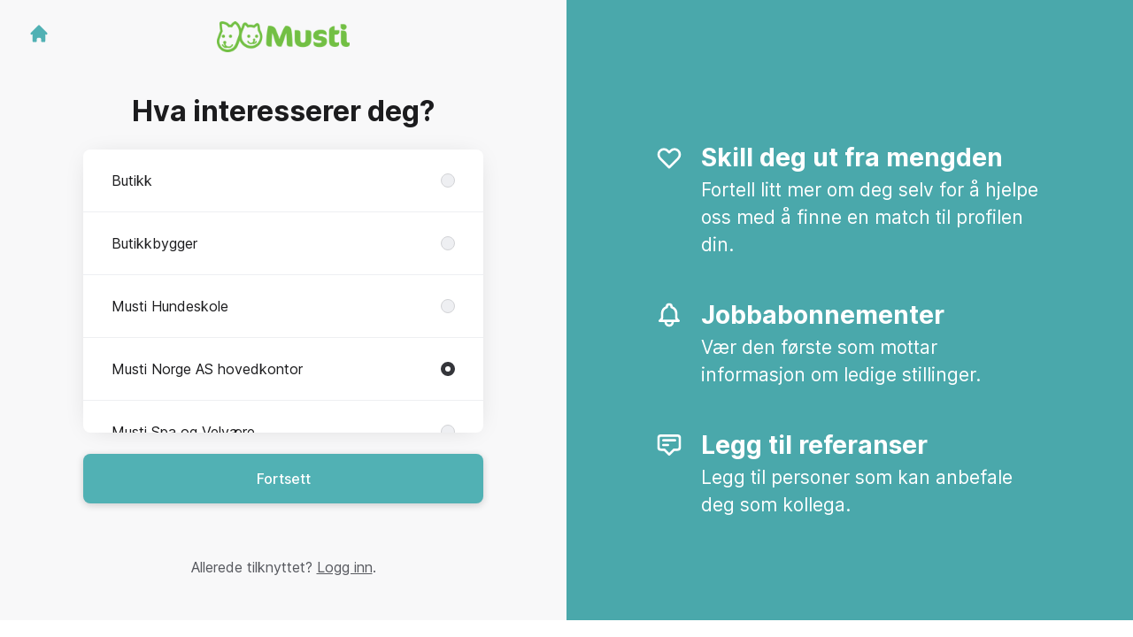

--- FILE ---
content_type: text/html; charset=utf-8
request_url: https://jobbe-hos-musti.musti.no/connect?department=musti-norge-as-hovedkontor
body_size: 15334
content:
<!DOCTYPE html>

<html lang="no" dir="ltr">
  <head>
    <script src="https://assets-aws.teamtailor-cdn.com/assets/packs/js/runtime-697cb795d951efd7f3e9.js" crossorigin="anonymous" data-turbo-track="reload" nonce="05cba3c783e798b10bf1827ba6f41085" defer="defer" integrity="sha384-G3pYm/02aNS9pU4bHnMjqvun+rt5oPdbS8dy/ubRybUhH6CIG8nr8fvDYmqmPu3/"></script>
<script src="https://assets-aws.teamtailor-cdn.com/assets/packs/js/5217-d722161248a86ef021eb.js" crossorigin="anonymous" data-turbo-track="reload" nonce="05cba3c783e798b10bf1827ba6f41085" defer="defer" integrity="sha384-3uhEwc9uRPhLRiFZuyE1+fXG2cPfzR9U79Emaqi+mAfXU4IoMzhLyJlcm/7r1wQE"></script>
<script src="https://assets-aws.teamtailor-cdn.com/assets/packs/js/cookies-a135f52d0a68c93f4012.js" crossorigin="anonymous" data-turbo-track="reload" nonce="05cba3c783e798b10bf1827ba6f41085" defer="defer" integrity="sha384-0sL6GTF8sTKsSFPNxAGm6429n1teKKhy573MDp74v/UIVHe/z//4JrnBZWLBIJZQ"></script>
<script src="https://assets-aws.teamtailor-cdn.com/assets/packs/js/601-7d3383e7a375dc1aaa1b.js" crossorigin="anonymous" data-turbo-track="reload" nonce="05cba3c783e798b10bf1827ba6f41085" defer="defer" integrity="sha384-l5I801Pjg1EBg2KQZqeHOLGUzdhI7+PBvRsMqdEOUrzi+WANH250/E7d/ntAKPkC"></script>
<script src="https://assets-aws.teamtailor-cdn.com/assets/packs/js/8559-d931dd583b4bb79d0e2a.js" crossorigin="anonymous" data-turbo-track="reload" nonce="05cba3c783e798b10bf1827ba6f41085" defer="defer" integrity="sha384-9pmZ0INZG4vdr7arMaCamElHv26NrYEKOvqhf9yjMS5zyzkA40w7ExDWqxGcv2vE"></script>
<script src="https://assets-aws.teamtailor-cdn.com/assets/packs/js/7107-2c8b0452b1096d40d889.js" crossorigin="anonymous" data-turbo-track="reload" nonce="05cba3c783e798b10bf1827ba6f41085" defer="defer" integrity="sha384-F6jpFzRjsKwuSo3AQM4sFVxNTUvURcCz99PinP+Ioe6ku9FF/btyL6hHI9n3qsl9"></script>
<script src="https://assets-aws.teamtailor-cdn.com/assets/packs/js/7328-d401e606fb75606f5ed6.js" crossorigin="anonymous" data-turbo-track="reload" nonce="05cba3c783e798b10bf1827ba6f41085" defer="defer" integrity="sha384-p0L2eTbL6W9KU9kp+a5ZiPFo/LooZDf3V5bViSUzLy1aNO65oNK3BhaQyGgC1Da/"></script>
<script src="https://assets-aws.teamtailor-cdn.com/assets/packs/js/1339-03b69228fe91790e06ba.js" crossorigin="anonymous" data-turbo-track="reload" nonce="05cba3c783e798b10bf1827ba6f41085" defer="defer" integrity="sha384-fg+JHRWRBAMi14ko17Q3ge3+cQCmnU5jaPphaxE2WklaN5totNBHQWrGNnyPyH+u"></script>
<script src="https://assets-aws.teamtailor-cdn.com/assets/packs/js/connect-e54911af1673c0788881.js" crossorigin="anonymous" data-turbo-track="reload" nonce="05cba3c783e798b10bf1827ba6f41085" defer="defer" integrity="sha384-VimihJF5f2DaqtlvNSqe6m6/mWLq9YfVwBITB6LKRzEQ4IwsKNvJUB2ASXKQfQtz"></script>
<script src="https://assets-aws.teamtailor-cdn.com/assets/packs/js/4254-c45eea0ea8a6e7fbe408.js" crossorigin="anonymous" data-turbo-track="reload" nonce="05cba3c783e798b10bf1827ba6f41085" defer="defer" integrity="sha384-apFmoAEVdGUqGEoR1Nm41DSwOTXZzwghwLCdRgTnXOu0tfFK3Fa/hBBCV7G0v2h8"></script>
<script src="https://assets-aws.teamtailor-cdn.com/assets/packs/js/8454-e660b5c793efc07457dc.js" crossorigin="anonymous" data-turbo-track="reload" nonce="05cba3c783e798b10bf1827ba6f41085" defer="defer" integrity="sha384-dGFXkTHDjzQntcGqSSnoJx1fghvXUfT/FblSy/fbsoR5GK/y4zwSXGBuC8kTUS0h"></script>
<script src="https://assets-aws.teamtailor-cdn.com/assets/packs/js/font-awesome-d93dcae92dfe0efb796e.js" crossorigin="anonymous" data-turbo-track="reload" nonce="05cba3c783e798b10bf1827ba6f41085" defer="defer" integrity="sha384-sgVCsKWBVlfrJgIFsdlR2hm5bWFvxj4FMh2tADpdMYjjg08BCPEMHpJBGn7LdVlS"></script>

    <link rel="stylesheet" crossorigin="anonymous" href="https://assets-aws.teamtailor-cdn.com/assets/packs/css/connect-3f9820be.css" data-turbo-track="reload" integrity="sha384-YFYYJB8RUXr7oMW96rRhyAglKAqRY+JuDzXv9REMPIJZtfcpf7uOl/PFqC2Dn07s" />

    
    

    <meta name="viewport" content="width=device-width, initial-scale=1">
    <meta name="turbo-cache-control" content="no-cache">
    <meta name="turbo-prefetch" content="false">
    <meta name="sentry-dsn" content="">

    
    <link rel='icon' type='image/png' href='https://images.teamtailor-cdn.com/images/s3/teamtailor-production/favicon-v3/image_uploads/c4750558-a705-4930-b1fc-6cac175b850a/original.ico'><link rel='apple-touch-icon' href='https://images.teamtailor-cdn.com/images/s3/teamtailor-production/favicon_apple-v3/image_uploads/c4750558-a705-4930-b1fc-6cac175b850a/original.ico' sizes='180x180'>
    <meta name="description" content="Koble til Musti Norge AS for å holde deg oppdatert og få varsler om nye ledige stillinger" />
    

    <meta property="og:locale" content="nb_NO" />
    <meta property="og:type" content="article" />
    <meta property="og:title" content="Connect - Musti Norge AS" />
    <meta property="og:site_name" content="Musti Norge AS" />
    <meta property="og:url" content="https://jobbe-hos-musti.musti.no/connect?department=musti-norge-as-hovedkontor" />
    <meta property="og:description" content="Koble til Musti Norge AS for å holde deg oppdatert og få varsler om nye ledige stillinger" />
    <meta property="og:image" content="https://images.teamtailor-cdn.com/images/s3/teamtailor-production/gallery_picture-v6/image_uploads/534aeeba-f502-4358-9b6d-a17a9a2e087b/original.png" />
            <meta property="og:image:width" content="1600" />
            <meta property="og:image:height" content="900" />
    
    

    <title>
        Musti Norge AS
        – Connect
    </title>

    <meta name="csrf-param" content="authenticity_token" />
<meta name="csrf-token" content="Le_HvIUVN4hevzVTY0O75Dkk7NwKHWZZcgLDRZS7dnJBXYdpjTF-kQg1HN05azhj_5IUh48jImErtZMJHOtoZg" />
    

    <style media="all">
  :root {
    --company-primary-bg-color: 255, 255, 255;
    --company-secondary-bg-color: 74, 168, 171;
    --company-secondary-bg-light-5-color: 88, 180, 183;
    --company-secondary-bg-fallback-color: 74, 168, 171;
    --company-primary-text-color: 51, 51, 51;
    --company-primary-text-dark-5-color: 38, 38, 38;
    --company-primary-text-dark-10-color: 26, 26, 26;
    --company-primary-text-light-50-color: 179, 179, 179;
    --company-primary-text-light-77-color: 247, 247, 247;
    --company-secondary-text-color: 255, 255, 255;
    --company-secondary-text-light-5-color: 255, 255, 255;
    --company-secondary-text-light-15-color: 255, 255, 255;
    --company-link-color: 74, 168, 171;
    --company-link-color-on-white: 43, 98, 100;
    --company-color: 74, 168, 171;

    --company-button-text-color: 255, 255, 255;
    --company-button-bg-color: 81, 177, 180;

    --company-button-bg-light-5-color: 99, 185, 188;
    --company-button-bg-light-15-color: 134, 201, 203;

    --company-border-radius: 40px;

    --company-header-font-family: "Oswald";
    --company-header-font-weight: 700;
    --company-body-font-family: "Roboto";
    --company-body-font-weight: 400;
  }
</style>

  <meta name="theme-color" content="#4AA8AB">



    
  </head>

  <body id="connect" class="min-h-dvh flex flex-col bg-white text-gray-700 company-link-style--underline candidates new" data-block-scripts="true">
    

    

        <dialog data-controller="common--cookies--alert" data-common--cookies--alert-inside-iframe-value="false" data-common--cookies--alert-block-scripts-value="true" data-common--cookies--alert-takeover-modal-value="false" data-common--cookies--alert-show-cookie-widget-value="true" class="company-links fixed shadow-form w-auto items-center rounded p-4 bg-company-primary text-company-primary overflow-y-auto border-none max-h-[80vh] z-cookie-alert lg:gap-x-6 lg:max-h-[calc(100vh-40px)] flex-col inset-x-4 bottom-4 mb-0 mt-auto justify-between !translate-y-0 !top-0 lg:p-10 lg:flex-row lg:inset-x-[40px] lg:mb-6">

    <div class="w-full max-w-screen-xl overflow-y-auto">
      <h2 class="font-bold block text-md mb-2">Denne nettsiden bruker informasjonskapsler for å sikre at du får den beste opplevelsen.</h2>

      <p class="mb-2">
        Musti Norge AS og våre utvalgte partnere bruker informasjonskapsler og lignende teknologier (samlet omtalt som «informasjonskapsler») som er nødvendige for å presentere denne nettsiden, og for å sikre at du får den beste opplevelsen med den.

          Hvis du samtykker til det, vil vi også bruke informasjonskapsler for analytiske formål og markedsføringsformål.
      </p>

      <p class="mb-2">Se <a class='company-link' href='https://jobbe-hos-musti.musti.no/cookie-policy'>retningslinjene våre for informasjonskapsler</a> for å lese mer om informasjonskapslene vi bruker.</p>

      <p>Du kan når som helst trekke tilbake og endre samtykket ditt ved å klikke på «Administrer informasjonskapsler» nederst på hver av nettsidene.</p>
</div>
    <div
      class="
        flex flex-col items-center gap-[10px] mt-6 flex-shrink-0 mb-2 w-full
        md:flex-row md:w-auto lg:flex-col
      "
    >
      <button class="careersite-button w-full" aria-label="Godta alle informasjonskapsler" data-action="click-&gt;common--cookies--alert#acceptAll">Godta alle informasjonskapsler</button>

        <button class="careersite-button w-full" aria-label="Avslå alle ikke-nødvendige informasjonskapsler" data-action="click-&gt;common--cookies--alert#disableAll">Avslå alle ikke-nødvendige informasjonskapsler</button>

      <button class="careersite-button w-full" aria-label="Preferanser for informasjonskapsler" data-action="click-&gt;common--cookies--alert#openPreferences">Preferanser for informasjonskapsler</button>
    </div>
</dialog>
      <dialog data-controller="common--cookies--preferences" data-common--cookies--preferences-checked-categories-value="[]" data-common--cookies--preferences-inside-iframe-value="false" data-action="open-cookie-preferences@window-&gt;common--cookies--preferences#open" class="company-links bg-company-primary text-company-primary shadow-form inset-x-4 mb-4 rounded max-w-screen-sm p-4 overflow-auto max-h-[80vh] z-cookie-alert backdrop:bg-[rgba(0,0,0,0.6)] sm:p-10 sm:mb-auto fixed top-2">
  <div class="mb-5 text-center;">
    <h1 class="font-bold mb-2 text-lg">Velg hvilke informasjonskapsler du godtar</h1>
    <p class="text-left mb-2">På dette nettstedet bruker vi alltid informasjonskapsler som er strengt nødvendige, hvilket betyr at de er nødvendige for at nettstedet skal kunne fungere på riktig måte.</p>
    <p class="text-left mb-2">Hvis du samtykker til det, bruker vi også andre typer informasjonskapsler. Du kan gi eller trekke tilbake samtykket til ulike typer informasjonskapsler ved å bruke veksleknappene nedenfor. Du kan når som helst endre eller trekke tilbake samtykket ditt ved å klikke på lenken «Administrer informasjonskapsler» som du til enhver tid finner nederst på nettstedet.</p>
    <p class="text-left">Se <a href='https://jobbe-hos-musti.musti.no/cookie-policy'>retningslinjene for informasjonskapsler</a> for mer informasjon om hva de ulike informasjonskapslene gjør, hvordan opplysningene din brukes, når de brukes etc.</p>
  </div>

  <div class="mb-10 text-sm leading-snug">
    <div class="flex mb-3 items-start sm:mb-5 cursor-default" data-preference-type="strictly_necessary">
  <div class="label-switch label-switch--disabled">
    <input type="checkbox" disabled="disabled" id="strictly_necessary" checked="checked" class="peer">

    <div class="checkbox peer-focus:ring-2 peer-focus:ring-blue-600"></div>
</div>
  <div class="ml-4 flex flex-col">
    <label class="font-semibold" for="strictly_necessary">Helt nødvendig</label>

    <p>Disse informasjonskapslene er nødvendige for at nettstedet skal fungere på riktig måte og er alltid aktiverte når du besøker nettstedet.</p>

      <span>
        <strong>Leverandører</strong>
        <span>Teamtailor</span>
      </span>
</div></div>

    <div class="flex mb-3 items-start sm:mb-5" data-preference-type="analytics">
  <div class="label-switch">
    <input type="checkbox" id="analytics" class="peer" data-common--cookies--preferences-target="categoryInput" data-action="input-&gt;common--cookies--preferences#handleCategoryToggle">

    <div class="checkbox peer-focus:ring-2 peer-focus:ring-blue-600"></div>
</div>
  <div class="ml-4 flex flex-col">
    <label class="font-semibold cursor-pointer" for="analytics">Analytiske</label>

    <p>Disse informasjonskapslene samler informasjon som hjelper oss med å forstå hvordan nettstedet brukes.</p>

      <span>
        <strong>Leverandører</strong>
        <span>Teamtailor</span>
      </span>
</div></div>

    

    <div class="flex mb-3 items-start sm:mb-5" data-preference-type="marketing">
  <div class="label-switch">
    <input type="checkbox" id="marketing" class="peer" data-common--cookies--preferences-target="categoryInput" data-action="input-&gt;common--cookies--preferences#handleCategoryToggle">

    <div class="checkbox peer-focus:ring-2 peer-focus:ring-blue-600"></div>
</div>
  <div class="ml-4 flex flex-col">
    <label class="font-semibold cursor-pointer" for="marketing">Markedsføring</label>

    <p>Disse informasjonskapslene brukes for å gjøre reklamer mer relevante for deg. I noen tilfeller leverer de også ekstra funksjoner på nettstedet.</p>

      <span>
        <strong>Leverandører</strong>
        <span>Youtube, Meta</span>
      </span>
</div></div>
  </div>

  <div class="flex flex-col items-center gap-6">
    <button class="careersite-button w-full" data-action="click-&gt;common--cookies--preferences#handleAccept">Godta disse informasjonskapslene</button>

    <button class="careersite-button w-full" data-action="click-&gt;common--cookies--preferences#handleDecline">Avslå alle ikke-nødvendige informasjonskapsler</button>
  </div>
</dialog>

    
<div class="flex min-h-dvh">
  <div class="flex flex-col items-center justify-center w-full bg-gray-200">
    <div class="flex flex-col items-center justify-between flex-grow w-full mx-12">
      <div class="flex items-center justify-between w-full px-4 my-6 sm:px-8">
    <div class="w-35">
      <a aria-label="Gå til karriereside" class="inline-flex w-fit text-company-button-bg" data-test="home-button" href="/"><svg xmlns="http://www.w3.org/2000/svg" fill="currentColor" viewBox="0 0 20 20" class="w-6 h-6  currentColor" aria-hidden="true">
    <path d="M10.707 2.293a1 1 0 00-1.414 0l-7 7a1 1 0 001.414 1.414L4 10.414V17a1 1 0 001 1h2a1 1 0 001-1v-2a1 1 0 011-1h2a1 1 0 011 1v2a1 1 0 001 1h2a1 1 0 001-1v-6.586l.293.293a1 1 0 001.414-1.414l-7-7z" />
</svg></a>
    </div>

    <a aria-label="Gå til karriereside" data-test="company-logo" href="/"><img class="max-w-[150px] max-h-70 !text-company-button-bg" alt="Musti Norge AS sin bedriftslogo" src="https://images.teamtailor-cdn.com/images/s3/teamtailor-production/logotype-v3/image_uploads/534aeeba-f502-4358-9b6d-a17a9a2e087b/original.png" /></a>


    <span class="w-35"></span>
</div>


      <div class="w-full max-w-500">
        <form class="flex flex-col justify-center overflow-hidden w-full relative" data-controller="connect--form connect--signup-form careersite--messenger-token" data-connect--form-submit-on-enter-value="true" data-careersite--messenger-token-candidate-endpoint-value="/candidates" data-remote="true" novalidate="novalidate" action="/connect/candidates" accept-charset="UTF-8" method="post"><input type="hidden" name="authenticity_token" value="lk-KG7yRVeocKPUS1a2BMOocYQF-YtnouKLj67fnPvLq1eqAqIrj4sMKmvFMOMpkdw7Ln3hOY7ixLit612frXw" autocomplete="off" />
          <input type="hidden" name="ctoken" id="ctoken" data-careersite--messenger-token-target="tokenInput" autocomplete="off" />
          <input type="hidden" name="city" id="city" value="true" data-connect--signup-form-target="city" autocomplete="off" />

            <div class="w-full p-6 animate__animated animate__faster" data-connect--signup-form-target="departments">
              <h1 class="mb-6 text-3xl font-bold leading-tight text-center">
                Hva interesserer deg?
              </h1>

              <div class="mb-6 w-full">


  <div class="bg-white rounded shadow-form company-links company-links-on-white">
    
                <div class="overflow-y-auto max-h-[20rem] high:max-h-475">
                    <div class="relative" data-controller="connect--settings--department-picker" data-department-id="64202">
      <div class="border-b border-gray-300 last:border-0" data-connect--settings--department-picker-target="departmentsWrapper" data-id="64201">
        <label class="form-box-label form-box-label--radio form-box-label--clickable">

    <span class="break-words overflow-hidden">Butikk</span>

    <input data-name="department_id" data-connect--settings--department-picker-target="departmentInput" data-action="connect--settings--department-picker#handleChangeDepartment" data-connect--signup-form-target="socialAttributeInput" aria-required="false" class="form-box-label__option bg-gray-300 border-gray-500" type="radio" value="64201" name="candidate[department_id]" id="candidate_department_id_64201" />
</label>


          <div class="mb-6 hidden" data-department="64201" data-connect--settings--department-picker-target="rolesWrapper">
            <label class="form-box-label form-box-label--radio form-box-label--indent form-box-label--clickable">

    <span class="break-words overflow-hidden">Alle roller</span>

    <input data-name="role_id" data-connect--settings--department-picker-target="roleInput allRoleInput" data-action="connect--settings--department-picker#handleChangeRole" data-connect--signup-form-target="socialAttributeInput" data-for-department="64201" aria-required="false" class="form-box-label__option bg-gray-300 border-gray-500" type="radio" value="0" name="candidate[role_id]" id="candidate_role_id_0" />
</label>


              <label class="form-box-label form-box-label--radio form-box-label--indent form-box-label--clickable">

    <span class="break-words overflow-hidden">Assisterende Butikksjef</span>

    <input data-name="role_id" data-connect--settings--department-picker-target="roleInput" data-action="connect--settings--department-picker#handleChangeRole" data-connect--signup-form-target="socialAttributeInput" data-for-department="64201" aria-required="false" class="form-box-label__option bg-gray-300 border-gray-500" type="radio" value="155928" name="candidate[role_id]" id="candidate_role_id_155928" />
</label>

              <label class="form-box-label form-box-label--radio form-box-label--indent form-box-label--clickable">

    <span class="break-words overflow-hidden">Butikk team - alle roller</span>

    <input data-name="role_id" data-connect--settings--department-picker-target="roleInput" data-action="connect--settings--department-picker#handleChangeRole" data-connect--signup-form-target="socialAttributeInput" data-for-department="64201" aria-required="false" class="form-box-label__option bg-gray-300 border-gray-500" type="radio" value="182962" name="candidate[role_id]" id="candidate_role_id_182962" />
</label>

              <label class="form-box-label form-box-label--radio form-box-label--indent form-box-label--clickable">

    <span class="break-words overflow-hidden">Butikkmedarbeider</span>

    <input data-name="role_id" data-connect--settings--department-picker-target="roleInput" data-action="connect--settings--department-picker#handleChangeRole" data-connect--signup-form-target="socialAttributeInput" data-for-department="64201" aria-required="false" class="form-box-label__option bg-gray-300 border-gray-500" type="radio" value="155927" name="candidate[role_id]" id="candidate_role_id_155927" />
</label>

              <label class="form-box-label form-box-label--radio form-box-label--indent form-box-label--clickable">

    <span class="break-words overflow-hidden">Butikksjef</span>

    <input data-name="role_id" data-connect--settings--department-picker-target="roleInput" data-action="connect--settings--department-picker#handleChangeRole" data-connect--signup-form-target="socialAttributeInput" data-for-department="64201" aria-required="false" class="form-box-label__option bg-gray-300 border-gray-500" type="radio" value="155926" name="candidate[role_id]" id="candidate_role_id_155926" />
</label>

</div></div>      <div class="border-b border-gray-300 last:border-0" data-connect--settings--department-picker-target="departmentsWrapper" data-id="132457">
        <label class="form-box-label form-box-label--radio form-box-label--clickable">

    <span class="break-words overflow-hidden">Butikkbygger</span>

    <input data-name="department_id" data-connect--settings--department-picker-target="departmentInput" data-action="connect--settings--department-picker#handleChangeDepartment" data-connect--signup-form-target="socialAttributeInput" aria-required="false" class="form-box-label__option bg-gray-300 border-gray-500" type="radio" value="132457" name="candidate[department_id]" id="candidate_department_id_132457" />
</label>


</div>      <div class="border-b border-gray-300 last:border-0" data-connect--settings--department-picker-target="departmentsWrapper" data-id="276968">
        <label class="form-box-label form-box-label--radio form-box-label--clickable">

    <span class="break-words overflow-hidden">Musti Hundeskole</span>

    <input data-name="department_id" data-connect--settings--department-picker-target="departmentInput" data-action="connect--settings--department-picker#handleChangeDepartment" data-connect--signup-form-target="socialAttributeInput" aria-required="false" class="form-box-label__option bg-gray-300 border-gray-500" type="radio" value="276968" name="candidate[department_id]" id="candidate_department_id_276968" />
</label>


</div>      <div class="border-b border-gray-300 last:border-0" data-connect--settings--department-picker-target="departmentsWrapper" data-id="64202">
        <label class="form-box-label form-box-label--radio form-box-label--clickable">

    <span class="break-words overflow-hidden">Musti Norge AS hovedkontor</span>

    <input data-name="department_id" data-connect--settings--department-picker-target="departmentInput" data-action="connect--settings--department-picker#handleChangeDepartment" data-connect--signup-form-target="socialAttributeInput" aria-required="false" class="form-box-label__option bg-gray-300 border-gray-500" type="radio" value="64202" checked="checked" name="candidate[department_id]" id="candidate_department_id_64202" />
</label>


</div>      <div class="border-b border-gray-300 last:border-0" data-connect--settings--department-picker-target="departmentsWrapper" data-id="70866">
        <label class="form-box-label form-box-label--radio form-box-label--clickable">

    <span class="break-words overflow-hidden">Musti Spa og Velvære</span>

    <input data-name="department_id" data-connect--settings--department-picker-target="departmentInput" data-action="connect--settings--department-picker#handleChangeDepartment" data-connect--signup-form-target="socialAttributeInput" aria-required="false" class="form-box-label__option bg-gray-300 border-gray-500" type="radio" value="70866" name="candidate[department_id]" id="candidate_department_id_70866" />
</label>


          <div class="mb-6 hidden" data-department="70866" data-connect--settings--department-picker-target="rolesWrapper">
            <label class="form-box-label form-box-label--radio form-box-label--indent form-box-label--clickable">

    <span class="break-words overflow-hidden">Alle roller</span>

    <input data-name="role_id" data-connect--settings--department-picker-target="roleInput allRoleInput" data-action="connect--settings--department-picker#handleChangeRole" data-connect--signup-form-target="socialAttributeInput" data-for-department="70866" aria-required="false" class="form-box-label__option bg-gray-300 border-gray-500" type="radio" value="0" name="candidate[role_id]" id="candidate_role_id_0" />
</label>


              <label class="form-box-label form-box-label--radio form-box-label--indent form-box-label--clickable">

    <span class="break-words overflow-hidden">Hundefrisør</span>

    <input data-name="role_id" data-connect--settings--department-picker-target="roleInput" data-action="connect--settings--department-picker#handleChangeRole" data-connect--signup-form-target="socialAttributeInput" data-for-department="70866" aria-required="false" class="form-box-label__option bg-gray-300 border-gray-500" type="radio" value="185815" name="candidate[role_id]" id="candidate_role_id_185815" />
</label>

</div></div>
    <div class="border-b border-gray-300 last:border-0">
      <label class="form-box-label form-box-label--radio form-box-label--clickable">

    <span class="break-words overflow-hidden">Alle</span>

    <input data-name="department_id" data-connect--settings--department-picker-target="departmentInput" data-connect--signup-form-target="socialAttributeInput" data-action="connect--settings--department-picker#handleChangeDepartment" aria-required="false" class="form-box-label__option bg-gray-300 border-gray-500" type="radio" value="0" name="candidate[department_id]" id="candidate_department_id_0" />
</label>

    </div>
</div>
                </div>

</div></div>
              <button type="button" class="button button--fat button--company w-full mb-6 animate__animated animate__faster focus-visible:outline-gray-800" data-action="connect--signup-form#continue" data-connect--signup-form-target="departmentsButton">Fortsett</button>
</div>
          <div class="w-full p-6 absolute animate__animated animate__faster invisible" data-connect--signup-form-target="consentEmail">
            <h1 class="mb-6 text-3xl font-bold leading-tight text-center">
              Connect med oss
            </h1>

            <div class="[&_a]:underline">
              <div data-controller="common--modal" style="display: none;">
  <div data-common--modal-target="linkContainer">
  <div class="mb-6 w-full">


  <div class="bg-white rounded shadow-form company-links company-links-on-white">
    
      <div class="px-8 py-3">
        <div
          class="
            [&>ol]:mb-2 [&>ol]:list-decimal [&>ol]:pl-5 [&>ul]:mb-2
            [&>ul]:list-disc [&>ul]:pl-5
          "
        >
          Ved å tilknytte meg bekrefter jeg å ha lest <a class="privacy-policy" data-turbo="false" href="https://jobbe-hos-musti.musti.no/privacy-policy">Retningslinjer for personvern</a>, og samtykker til å motta oppdateringer fra Musti Norge AS om fremtidige jobbmuligheter.
        </div>
      </div>

</div></div>

</div>

  <template data-common--modal-target="spinnerTemplate">
    <div class="flex items-center justify-center h-full" id="spinner">
  <div
    class="animate-[spin_3s_linear_infinite] inline-block size-6 border-6 border-current border-t-transparent text-neutral-weak rounded-full "
    role="status"
    aria-label="Loading"
  ></div>
</div>

  </template>


  <template data-common--modal-target="template">
    <dialog class="company-links company-links-on-white overflow-y-auto bg-white text-neutral border-0 p-0 backdrop:bg-black/50 backdrop:backdrop-blur-md bg-white max-h-screen h-full sm:h-auto sm:max-h-[80vh] sm:mx-auto max-w-920 w-full min-w-full lg:min-w-screen-md sm:rounded shadow-form-strong">
      <div class="relative w-full h-full px-6 py-16 lg:px-25">
        <button type="button" aria-label="Lukk modal" class="absolute top-0 right-0 leading-none text-3xl px-4 pb-2 rounded-full text-gray-800 cursor-pointer hover:opacity-75 no-company-style" data-close="true">        <i class="fal fa-xmark"></i>
</button>

        <div class="modal-content text-gray-500 default-style">
                <h1>Personvernerklæring hos Musti Norge AS for employer branding og rekruttering </h1> <p>Publiseringsdato: 07-06-2024</p> <p>Vi hos Musti Norge AS administrerer vår branding og rekrutteringsprosess gjennom vår <a href="https://jobbe-hos-musti.musti.no" target="_blank">karriereside</a> («Karrieresiden»), og ved å bruke et relatert rekrutteringsverktøy.</p> <p>I denne personvernerklæringen forklarer vi hvordan vi behandler dine personopplysninger hvis:</p> <ol> <li>Du besøker vår Karriereside (du som er en «Besøkende»)</li> <li>Du tar kontakt med oss via vår Karriereside for å opprette en profil hos oss og motta informasjon om nåværende eller fremtidige ledige stillinger hos oss (du som er en «Kandidat For Kontakt»)</li> <li>Du søker på en stilling hos oss, via vår karriereside eller en tredjepartstjeneste (du som er en «Kandidat Som Har Søkt»)</li> <li>Vi samler informasjon om deg fra andre parter, nettsteder og tjenester, siden vi mener din profil er av interesse for våre nåværende eller fremtidige ledige stillinger (du som er en «Innhentet Kandidat»)</li> <li>Vi mottar informasjon om deg fra våre ansatte eller partnere, siden de mener din profil er av interesse for våre nåværende eller fremtidige ledige stillinger (du som er en «Henvist Kandidat»)</li> <li>Vi mottar informasjon om deg fra en kandidat som oppgir deg som vedkommendes referanse (du som er en «Referanse»).</li> </ol> <p>Denne personvernerklæringen beskriver også hvilke rettigheter du har når vi behandler dine personopplysninger, og hvordan du kan utøve disse rettighetene.</p> <p>Når vi bruker begrepet «Kandidat» i denne personvernerklæringen, refererer vi til hver av Kandidat For Kontakt, Kandidat Som Har Søkt, Innhentet Kandidat og Henvist Kandidat, med mindre noe annet er angitt.</p>

<h3>1. Om behandling av personopplysninger</h3> <p>Personopplysninger er all informasjon som direkte eller indirekte kan knyttes til en fysisk person. Eksempler på personopplysninger er: navn, e-postadresse, telefonnummer og IP-adresse. Behandling av personopplysninger er enhver automatisert bruk av personopplysninger – som å samle inn, opprette, analysere, dele og slette personopplysninger.</p> <p>Det finnes lover og forskrifter om hvordan selskaper kan behandle personopplysninger, såkalte personvernlover. Forskjellige personvernlover gjelder for forskjellige typer bruk av personopplysninger, og i forskjellige deler av verden. Et eksempel på en personvernlov som er relevant for vår bruk av dine personopplysninger, som beskrevet i denne personvernerklæringen, er EU-personvernforordningen (2016/679, «GDPR»).</p> <p>De fleste plikter ifølge GDPR gjelder for såkalte behandlingsansvarlige. En behandlingsansvarlig er enheten som bestemmer for hvilke formål personopplysninger skal behandles, og hvordan behandlingen skal utføres. Behandlingsansvarlig kan bruke en såkalt databehandler. En databehandler er en enhet som bare har lov til å behandle personopplysninger som instruert av behandlingsansvarlig, og kan ikke bruke personopplysningene til sine egne formål.</p> <p>Vi er behandlingsansvarlig når vi behandler dine personopplysninger som beskrevet i denne personvernerklæringen.</p>
<h3>2. Hvilke personopplysninger behandler vi?</h3> <p></p><h5>Alle enkeltpersoner</h5><p></p> <ul> <li><b>Enhetsinformasjon</b> - Hvis du besøker vår Karriereside, vil vi samle informasjon om enheten din, som IP-adresse, nettlesertype og versjon, adferd under øktene, trafikkilde, skjermoppløsning, foretrukket språk, geografisk plassering, operativsystem og enhetsinnstillinger/-bruk.</li> <li><b>Tekniske og statistiske data</b> - Hvis du besøker vår Karriereside, vil vi samle tekniske og statistiske data om din bruk av siden, som informasjon om hvilke URL-er du besøker og din aktivitet på siden.</li> <li><b>Kommunikasjonsdata</b> - Vi vil samle og lagre din kommunikasjon med oss, inkludert informasjonen du oppga i kommunikasjonen. Dette kan inkludere innholdet i e-poster, videoopptak, meldinger på sosiale medier, informasjonen du legger til din konto hos oss, undersøkelser osv.</li> <li><b>Kontaktinformasjon</b> - Ditt navn, e-postadresse, telefonnummer og fysisk adresse.</li> </ul> <p></p><h5>Kandidater</h5><p></p> <ul> <li><b>Data fra intervjuer, vurderinger og annen informasjon fra rekrutteringsprosessen</b> - Notater fra intervjuer med deg, vurderinger og tester som er utført, ønsket lønn.</li> <li><b>Informasjon i din søknad</b> - CV, søknadsbrev, arbeidsprøver, referanser, anbefalingsbrev og vitnemål.</li> <li><b>Informasjon i din offentlige profil</b> - Informasjonen vi samler om deg fra offentlige kilder relatert til din yrkeserfaring, som LinkedIn eller nettsiden til din nåværende arbeidsgiver.</li> <li><b>Informasjon gitt av referanser</b> - Informasjon vi mottar fra våre ansatte eller partnere som henviser deg til oss, eller fra personene du har oppført som dine referanser.</li> </ul>
<h3>3. Hvor mottar vi dine personopplysninger fra?</h3> <p></p><h5>Alle enkeltpersoner</h5><p></p> <ul> <li><b>Fra Karrieresiden.</b> Hvis du besøker vår Karriereside, samler vi inn teknisk og statistisk informasjon om hvordan du bruker Karrieresiden, og informasjon fra enheten din.</li> <li><b>Direkte fra deg.</b> Mesteparten av informasjonen vi behandler om deg, mottar vi direkte fra deg, for eksempel når du søker på en stilling hos oss eller kobler deg til oss. Du kan alltid velge å ikke gi oss visse opplysninger. Imidlertid er noen personopplysninger nødvendige for at vi skal kunne behandle søknaden din eller gi deg informasjonen du ber om å få fra oss.</li> </ul> <p></p><h5>Referanser</h5><p></p> <ul> <li><b>Fra personen du er referanse for.</b> Hvis en Kandidat oppgir deg som sin referanse, vil vi innhente dine kontaktopplysninger fra kandidaten for å kunne kontakte deg.</li> </ul> <p></p><h5>Kandidater</h5><p></p> <ul> <li><b>Fra offentlige kilder.</b> Vi kan samle personopplysninger om deg fra offentlige kilder, som LinkedIn eller nettsiden til din nåværende arbeidsgiver.</li> <li><b>Fra våre referanser.</b> Vi kan motta informasjon om deg fra våre ansatte eller partnere (som rekrutteringstjenesteleverandører), når de mener din profil er av interesse for våre nåværende eller fremtidige ledige stillinger.</li> <li><b>Fra dine referanser.</b> Hvis du gir oss referanser, kan vi samle informasjon om deg fra dem.</li> <li><b>Data vi oppretter selv eller i samarbeid med deg.</b> Informasjon om din søknad og profil opprettes vanligvis av oss, eller av oss i samarbeid med deg, under rekrutteringsprosessen. Dette kan for eksempel inkludere notater fra intervjuer med deg, vurderinger og tester som utføres.</li> </ul>

<h3>4. For hvilke formål behandler vi personopplysningene dine?</h3> <h5>Beskytte og håndheve våre rettigheter, interesser og andres interesser, for eksempel i forbindelse med rettslige krav.</h5> <p>Berørte personer: Personen(e) som berøres av det rettslige anliggendet – dette kan omfatte personer fra alle kategoriene av personer som er oppført ovenfor.</p> <p>Kategorier av personopplysninger som brukes: Alle kategoriene av personopplysninger som er oppført ovenfor, kan brukes til dette formålet.</p> <h5>Dele personopplysningene dine med andre mottakere for de formålene som er nevnt i avsnitt 5 nedenfor.</h5> <p>Berørte personer: Varierer avhengig av formålet med delingen, se avsnitt 5 nedenfor.</p> <p>Kategorier av personopplysninger som brukes: Alle kategoriene av personopplysninger som er oppført ovenfor, kan brukes til dette formålet.</p> <h5>Samle inn informasjon om din bruk av Karrieresiden ved hjelp av informasjonskapsler og annen sporingsteknologi, som beskrevet i våre <a href="https://jobbe-hos-musti.musti.no/cookie_policy" target="_blank">retningslinjer for informasjonskapsler</a>.</h5> <p>Berørte personer: Besøkende.</p> <p>Kategorier av personopplysninger som brukes: Enhetsinformasjon.</p> <h5>Vedlikeholde, utvikle, teste og på annen måte sørge for sikkerheten på Karrieresiden.</h5> <p>Berørte personer: Besøkende.</p> <p>Kategorier av personopplysninger som brukes: Enhetsinformasjon, Tekniske og statistiske data.</p> <h5>Analysere hvordan Karrieresiden og dens innhold brukes og fungerer, for å få statistikk og for å forbedre driften.</h5> <p>Berørte personer: Besøkende.</p> <p>Kategorier av personopplysninger som brukes: Enhetsinformasjon, Tekniske og statistiske data.</p> <h5>Gi deg oppdateringer om ledige stillinger hos oss.</h5> <p>Berørte personer: Kandidater For Kontakt. </p> <p>Kategorier av personopplysninger som brukes: Kontaktopplysninger, Kommunikasjonsopplysninger.</p> <h5>Gjennomgå profiler og søknader som sendes til oss. Dette omfatter også å kommunisere med deg om søknaden og profilen din. </h5> <p>Berørte personer: Kandidater For Kontakt, Kandidater Som Har Søkt. </p> <p>Kategorier av personopplysninger som brukes: Alle kategoriene av personopplysninger som er oppført ovenfor, kan brukes til dette formålet.</p> <h5>Samle inn og evaluere yrkesprofilen din på vårt eget initiativ. Dette omfatter også å kommunisere med deg om profilen din.</h5> <p>Berørte personer: Innhentede Kandidater, Henviste Kandidater.</p> <p>Kategorier av personopplysninger som brukes: Alle kategoriene av personopplysninger som er oppført ovenfor, kan brukes til dette formålet.</p> <h5>Kontakte deg direkte om spesifikke, fremtidige ledige stillinger hos oss.</h5> <p>Berørte personer: Kandidater. </p> <p>Kategorier av personopplysninger som brukes: Alle kategoriene av personopplysninger som er oppført ovenfor, kan brukes til dette formålet.</p> <h5>Ta opp intervjuet/intervjuene med deg. </h5> <p>Berørte personer: Kandidater. </p> <p>Kategorier av personopplysninger som brukes: Kommunikasjonsopplysninger. </p> <h5>Kontakte deg for å be om din deltakelse i spørreundersøkelser.</h5> <p>Berørte personer: Kandidater. </p> <p>Kategorier av personopplysninger som brukes: Alle kategoriene av personopplysninger som er oppført ovenfor, kan brukes til dette formålet.</p> <h5>Kontakte deg for å be deg om å oppgi informasjon om en kandidat, og evaluere informasjonen du oppgir. </h5> <p>Berørte personer: Referanser.</p> <p>Kategorier av personopplysninger som brukes: Kontaktopplysninger, Kommunikasjonsopplysninger. </p>

<h3>5. Hvem deler vi personopplysningene dine med?</h3> <p><b>Våre tjenesteleverandører.</b> Vi deler personopplysningene dine med våre leverandører som leverer tjenester og funksjonalitet i vår branding- og rekrutteringsprosess. Dette omfatter for eksempel leverandører av rekrutteringstjenester og leverandøren av vår Karriereside og det tilhørende jobbsøkersystemet. </p> <p><b>Selskaper i konsernet vårt.</b> Vi deler personopplysningene dine med selskapene i konsernet vårt når de leverer tjenester og funksjonalitet til vår branding- og rekrutteringsprosess, for eksempel tilgang til bestemte systemer og programvare. </p> <p><b>Selskaper som tilbyr informasjonskapsler på Karrieresiden.</b> Hvis du samtykker til det, settes det inn informasjonskapsler av andre selskaper enn oss, som vil bruke dataene som samles inn av disse informasjonskapslene i samsvar med sine egne retningslinjer for personvern. Du finner informasjon om hvilke informasjonskapsler dette gjelder i våre <a href="https://jobbe-hos-musti.musti.no/cookie_policy" target="_blank">Retningslinjer For Informasjonskapsler</a>. </p> <p><b>Myndigheter og andre offentlige aktører – når vi blir pålagt å gjøre det.</b> Vi vil dele personopplysningene dine med myndigheter og andre offentlige aktører når vi er rettslig forpliktet til det. </p> <p><b>Parter som er involvert i rettssaker.</b> Hvis det er nødvendig for å beskytte eller forsvare våre rettigheter, deler vi personopplysningene dine med offentlige myndigheter eller med andre parter som er involvert i en potensiell eller eksisterende rettssak. Dette kan for eksempel være i forbindelse med påstander om diskriminering.</p> <p><b>Fusjoner og oppkjøp osv.</b> I forbindelse med en eventuell fusjon, salg av selskapets eiendeler, finansiering eller oppkjøp av hele eller deler av virksomheten vår til et annet selskap, kan vi dele personopplysningene dine med andre parter som er involvert i prosessen.</p>

<h3>6. På hvilket rettslig grunnlag behandler vi personopplysningene dine?</h3> <p>For å kunne behandle personopplysningene dine må vi ha et såkalt rettslig grunnlag. Et rettslig grunnlag er en grunn til å behandle personopplysningene som er berettiget i henhold til GDPR.</p> <p>Når vi behandler personopplysningene dine for de formålene som er beskrevet i denne Personvernerklæringen, er det rettslige grunnlaget vi vanligvis baserer oss på, at <b>behandlingen er nødvendig for vår berettigede interesse</b> i å kunne rekruttere talenter med kompetanse som er relevant for oss. Vi har konkludert med at vi har en berettiget interesse i å kunne behandle personopplysningene for dette formålet, at behandlingen er nødvendig for å oppnå dette formålet, og at vår interesse veier tyngre enn din rett til ikke å få opplysningene dine behandlet for dette formålet. </p> <p>Du kan kontakte oss for mer informasjon om hvordan denne vurderingen ble gjort. Se Avsnitt 9 og 10 nedenfor for kontaktinformasjon.</p> <p>Det kan være spesifikke omstendigheter der behandlingen bare utføres hvis og når du gir <b>ditt samtykke</b> til behandlingen. Dette gjelder for eksempel hvis vi foreslår å ta opp et intervju med deg. Se Avsnitt 9 nedenfor for mer informasjon om din rett til å trekke tilbake ditt samtykke. </p>
<h3>7. Når overfører vi personopplysningene dine utenfor EU/EØS, og hvordan beskytter vi dem da?</h3> <p>Vi bestreber oss alltid på å behandle personopplysningene dine innenfor EU/EØS-området. </p> <p>Noen av tjenesteleverandørene våre behandler imidlertid personopplysningene dine utenfor EU/EØS. Vi bruker også leverandører som har morselskap, eller som har underleverandører som har morselskap, som er basert utenfor EU/EØS. I disse tilfellene har vi tatt hensyn til risikoen for at personopplysningene kan bli utlevert til land utenfor EU/EØS, for eksempel på grunn av en forespørsel fra myndighetene.</p> <p>I tilfeller der en annen mottaker av personopplysningene dine (som beskrevet i avsnitt 5 ovenfor) er basert utenfor EU/EØS, vil dette også bety at personopplysningene dine overføres utenfor EU/EØS. </p> <p>Når vi, eller en av våre leverandører, overfører personopplysningene dine til land utenfor EU/EØS, sørger vi for at en beskyttelsesforanstaltning som er anerkjent av GDPR, brukes for å muliggjøre overføringen. Vi bruker følgende sikkerhetstiltak: </p> <ul> <li>En avgjørelse fra EU-kommisjonen om at landet utenfor EU/EØS som personopplysningene dine overføres til, har et tilstrekkelig beskyttelsesnivå som tilsvarer beskyttelsesnivået i personvernforordningen. Vi baserer oss spesielt på <a href="https://ec.europa.eu/commission/presscorner/detail/en/ip_23_3721">EU-kommisjonens beslutning om adekvat beskyttelsesnivå for USA gjennom det såkalte EU-US Data Privacy Framework</a>, og <a href="https://ec.europa.eu/commission/presscorner/detail/en/ip_21_3183">beslutning om tilstrekkelighet for Storbritannia.</a> </li> <li>Inngåelse av <a href="https://commission.europa.eu/law/law-topic/data-protection/international-dimension-data-protection/standard-contractual-clauses-scc_en">EU-kommisjonens standardbestemmelser</a> med mottakeren av personopplysningene utenfor EU/EØS. Det betyr at mottakeren garanterer at beskyttelsesnivået for personopplysningene dine i henhold til GDPR fortsatt gjelder, og at rettighetene dine fortsatt er beskyttet. </li> </ul> <p>Når personopplysningene dine overføres utenfor EU/EØS, iverksetter vi også egnede tekniske og organisatoriske sikkerhetstiltak for å beskytte personopplysningene i tilfelle utlevering. Nøyaktig hvilke beskyttelsestiltak vi iverksetter, avhenger av hva som er teknisk mulig og tilstrekkelig effektivt for den aktuelle overføringen.</p> <p>Hvis du ønsker mer informasjon om i hvilke tilfeller personopplysningene dine overføres til land utenfor EU/EØS, kan du kontakte oss ved hjelp av kontaktopplysningene i Avsnitt 9 og 10 nedenfor.</p>

<h3>8. Hvor lenge lagrer vi personopplysningene dine?</h3> <h5>Alle personer</h5> <p>Hvis vi behandler personopplysningene dine for å kunne beskytte og håndheve rettighetene våre, vil vi lagre personopplysningene dine til det relevante rettslige forholdet er fullstendig og endelig løst. </p> <h5>Besøkende</h5> <p>Av sikkerhetsgrunner oppbevarer vi personopplysningene dine i ett (1) år. Lagringsperiodene for informasjonskapsler er angitt i våre <a href="https://jobbe-hos-musti.musti.no/cookie_policy" target="_blank">retningslinjer for informasjonskapsler</a>. Vi oppbevarer personopplysningene dine for å analysere karrieresidens funksjonalitet så lenge vi oppbevarer personopplysninger om deg for andre formål. </p> <h5>Kandidater</h5> <p>Hvis du (bare) er en kandidat for kontakt, oppbevarer vi personopplysningene dine så lenge du er tilknyttet oss.</p> <p>For andre typer kandidater oppbevarer vi personopplysningene for å avgjøre om du er en egnet kandidat til den eller de aktuelle ledige stillingene hos oss. </p> <p>Hvis du ikke når opp i den første rekrutteringsprosessen, beholder vi personopplysningene dine så lenge det er nødvendig for å vurdere og eventuelt kontakte deg for relevante fremtidige stillinger.</p> <p>Hvis du blir ansatt, vil vi oppbevare personopplysningene under ansettelsesforholdet for andre formål enn de som er nevnt ovenfor, noe du vil bli informert om. </p> <h5>Referanser</h5> <p>Vi oppbevarer personopplysningene dine så lenge vi oppbevarer personopplysningene til kandidaten du har fungert som referanse for. </p>

<h3>9. Hvilke rettigheter har du, og hvordan kan du utøve dem?</h3> <p>I dette avsnittet finner du informasjon om hvilke rettigheter du har når vi behandler personopplysningene dine. Som beskrevet nedenfor, gjelder noen av rettighetene bare når vi behandler personopplysningene dine i henhold til et bestemt rettslig grunnlag. </p> <p>Hvis du ønsker å utøve noen av rettighetene som er oppført her, foreslår vi at du gjør følgende:</p> <ul> <li>går til <a href="https://jobbe-hos-musti.musti.no/data-privacy" target="_blank">Siden For Personvern</a> på Karrieresiden vår, der vi tilbyr funksjoner som lar deg utøve rettighetene dine.</li> <li><a href="https://jobbe-hos-musti.musti.no/connect/login" target="_blank">logger inn</a> på din konto hos oss, hvor du kan bruke innstillingene i kontoen til å utøve rettighetene dine, eller</li> <li>tar kontakt med oss direkte på johnny.skjolas@mustigroup.no. </li> </ul> <h5>Rett til å bli informert</h5> <p>Du har rett til å bli informert om hvordan vi behandler personopplysningene dine. Du har også rett til å bli informert hvis vi planlegger å behandle personopplysningene dine til et annet formål enn det de opprinnelig ble samlet inn for. </p> <p>Vi gir deg slik informasjon gjennom denne Personvernerklæringen, gjennom oppdateringer på Karrieresiden vår (se også Avsnitt 11 nedenfor) og ved å svare på spørsmål du måtte ha til oss. </p> <h5>Rett til innsyn i personopplysningene dine. </h5> <p>Du har rett til å få vite om vi behandler personopplysninger om deg, og til å få en kopi av de opplysningene vi behandler om deg. I forbindelse med at du mottar en kopi av opplysningene dine, vil du også motta informasjon om hvordan vi behandler personopplysningene dine. </p> <h5>Rett til innsyn og til å be om overføring av personopplysningene dine til en annen mottaker («dataportabilitet»).</h5> <p>Du kan be om en kopi av personopplysningene om deg som vi behandler for å oppfylle en kontrakt med deg, eller basert på ditt samtykke, i et strukturert, alminnelig anvendt og maskinlesbart format. Dette vil gjøre det mulig for deg å bruke disse opplysningene et annet sted, for eksempel for å overføre dem til en annen mottaker. Hvis det er teknisk mulig, har du også rett til å be om at vi overfører opplysningene dine direkte til en annen mottaker.</p> <h5>Rett til å få personopplysningene dine slettet («rett til å bli glemt»).</h5> <p>I noen tilfeller har du rett til å kreve at vi sletter personopplysninger om deg. Dette gjelder for eksempel hvis det ikke lenger er nødvendig for oss å behandle opplysningene for det formålet vi samlet dem inn for, hvis du trekker tilbake samtykket ditt, hvis du har protestert mot behandlingen og det ikke finnes berettigede, tvingende grunner for behandlingen. (For den separate retten til å protestere, se nedenfor.) </p> <h5>Rett til å protestere mot vår behandling av dine personopplysninger.</h5> <p>Du har rett til å protestere mot behandling av personopplysningene dine som er basert på vår berettigede interesse, ved å henvise til dine personlige forhold. </p> <h5>Rett til å begrense behandlingen. </h5> <p>Hvis du mener at personopplysningene vi behandler om deg er uriktige, at behandlingen er ulovlig eller at vi ikke trenger opplysningene til et bestemt formål, har du rett til å be om at vi begrenser behandlingen av slike personopplysninger. Hvis du har innvendinger mot behandlingen vår, som beskrevet ovenfor, kan du også be oss om å begrense behandlingen av personopplysningene mens vi vurderer forespørselen din. </p> <p>Når vår behandling av personopplysningene dine er begrenset, vil vi (med unntak av lagring) kun behandle opplysningene med ditt samtykke eller for å fastsette, gjøre gjeldende eller forsvare rettskrav, for å beskytte rettighetene til en annen fysisk eller juridisk person eller av hensyn til viktige samfunnsinteresser. </p> <h5>Rett til retting.</h5> <p>Du har rett til å be om at vi retter feilaktige opplysninger, og at vi kompletterer opplysninger om deg som du mener er ufullstendige.</p> <h5>Rett til å trekke tilbake samtykket ditt.</h5> <p>Når vi behandler personopplysningene dine basert på ditt samtykke, har du rett til å trekke tilbake samtykket når som helst. Hvis du gjør det, vil vi slutte å behandle opplysningene dine for de formålene du har trukket tilbake samtykket til. Det påvirker imidlertid ikke lovligheten av behandlingen som var basert på ditt samtykke før det ble trukket tilbake.</p> <h5>Rett til å klage.</h5> <p>Hvis du har klager på vår behandling av personopplysningene dine, kan du sende inn en klage til personvernmyndigheten i Norway. Du finner kontaktopplysningene til denne <a href="https://edpb.europa.eu/about-edpb/about-edpb/members_en">her</a>.</p> <p>Du kan også sende inn en klage til din nasjonale personvernmyndighet, som du kan finne på listen <a href="https://edpb.europa.eu/about-edpb/about-edpb/members_en">her</a> hvis du befinner deg i EU. Hvis du befinner deg i Storbritannia, kan du sende inn en klage til Information Commissioner's Office, <a href="https://ico.org.uk/make-a-complaint/">her</a>.</p>

<h3>10. Hvor kan du henvende deg med kommentarer eller spørsmål?</h3> <p>Hvis du ønsker å komme i kontakt med oss for å utøve dine rettigheter, eller hvis du har spørsmål, kommentarer eller bekymringer om hvordan vi behandler dine personopplysninger, kan du nå oss ved å sende en e-post til johnny.skjolas@mustigroup.no. </p>

<h3>11. Oppdateringer av denne personvernerklæringen</h3> <p>Vi oppdaterer denne personvernerklæringen når det er nødvendig – for eksempel fordi vi begynner å behandle dine personopplysninger på en ny måte, fordi vi ønsker å gjøre informasjonen enda tydeligere for deg, eller hvis det er nødvendig å gjøre det for å overholde gjeldende personvernlovgivning.</p> <p>Vi oppfordrer deg til å jevnlig sjekke denne siden for eventuelle endringer. Du kan alltid se øverst på denne siden for å se når denne personvernerklæringen sist ble oppdatert.</p>


</div></div></dialog>  </template>
</div>
            </div>

            
<div class="w-full group" id="id_35615160">
  <input class="rounded border-gray-300 w-full appearance-none disabled:cursor-not-allowed disabled:opacity-75 placeholder:text-gray-400 aria-[invalid=true]:focus-visible:outline-red-600 focus:border-transparent focus:ring-0 focus-visible:outline-gray-800 dark:focus-visible:outline-gray-200 focus-visible:outline-offset-[-4px] bg-white bg-action-medium px-8 py-4 text-center text-md shadow-form" type="email" aria-label="Oppgi e-post" placeholder="Oppgi e-post" aria-required="true" aria-invalid="false" name="candidate[email]" id="candidate_email" />



</div>


            <button name="button" type="submit" class="button button--fat relative button--company w-full mt-6 focus-visible:outline-gray-800" data-connect--form-target="submit">
              <span class="opacity-100 transition transition-opacity text-company-button" data-connect--form-target="submitText">
                Connect
</span>
              <span class="absolute inset-0 flex items-center justify-center opacity-0 transition transition-opacity" data-connect--form-target="submitLoader">
                <svg xmlns="http://www.w3.org/2000/svg" fill="currentColor" viewBox="0 0 24 24" class="w-6 h-6 animate-spin currentColor" aria-hidden="true">
    <path d="M12 0c-6.627 0-12 5.373-12 12s5.373 12 12 12 12-5.373 12-12-5.373-12-12-12zm8 12c0 4.418-3.582 8-8 8s-8-3.582-8-8 3.582-8 8-8 8 3.582 8 8zm-19 0c0-6.065 4.935-11 11-11v2c-4.962 0-9 4.038-9 9 0 2.481 1.009 4.731 2.639 6.361l-1.414 1.414.015.014c-2-1.994-3.24-4.749-3.24-7.789z" />
</svg>
</span></button>
            <p class="my-8 text-center lined-background">
              <span class="text-gray-600 lined-background__text">
                eller fortsett med
              </span>
            </p>

            <div class="flex justify-center -mx-2">
  <div class="hidden"><form class="button_to" method="post" action="/connect/candidates/new"><button type="submit">connect</button><input type="hidden" name="authenticity_token" value="ESGgxRPdgFY5MHHy2lltxwR14X12CLnYU7TS9TtOZMf-SlLpFzB_-Cu41z4Eo76a7m2cSaV_ZTtnyOu15zzWLQ" autocomplete="off" /></form></div>

      <form class="w-full mx-2" method="post" action="//tt.teamtailor.com/auth/linkedin?company=mustinorgeas&amp;connect=1&amp;department_id=64202"><button class="button button--white button--icon max-w-[150px] mx-auto" type="submit">
        <span class="sr-only">Logg inn med LinkedIn</span>

        <span class="flex items-center justify-center w-full h-full px-4 py-3">
          <img class="w-auto h-full" alt="" src="https://assets-aws.teamtailor-cdn.com/assets/connect/social/linkedin-7a0a2cfba6b49b976fd1eb137c9c73a483ca02e09439e51f73f07dd4c272bccf.png" />
        </span>
</button><input type="hidden" name="authenticity_token" value="1MVUAKkWrlkXqgWPJfvrQ0TaDn2BjePVL3AtdyaOb9DkRNDVlZnDW-QUR69qCkVJecohyHRN2sSMAXJwp8Mrcw" autocomplete="off" /></form></div>

</div></form>      </div>

      <p class="my-6 mt-0 text-gray-600 sm:my-12 sm:mt-3">
        Allerede tilknyttet?
        <a class="underline" href="/connect/login">Logg inn</a>.
      </p>
    </div>
  </div>

  <div
    class="
      items-center justify-center hidden w-full min-h-dvh lg:flex
      lg:flex-col bg-company-secondary text-company-secondary
    "
  >
    <div class="max-w-screen-sm mx-25">
          <div class="flex flex-shrink-0 w-full mt-12">
    <svg xmlns="http://www.w3.org/2000/svg" fill="none" viewBox="0 0 24 24" stroke="currentColor" class="w-8 h-8 hidden sm:block mr-5 flex-shrink-0 currentColor" aria-hidden="true">
    <path d="M4.318 6.318a4.5 4.5 0 000 6.364L12 20.364l7.682-7.682a4.5 4.5 0 00-6.364-6.364L12 7.636l-1.318-1.318a4.5 4.5 0 00-6.364 0z" stroke-linecap="round" stroke-linejoin="round" stroke-width="2" />
</svg>

    <div>
      <h2 class="mb-1 font-bold leading-tight text-2xl">
        Skill deg ut fra mengden
</h2>
      <p class="text-lg">
        Fortell litt mer om deg selv for å hjelpe oss med å finne en match til profilen din.
</p>    </div>
  </div>
  <div class="flex flex-shrink-0 w-full mt-12">
    <svg xmlns="http://www.w3.org/2000/svg" fill="none" viewBox="0 0 24 24" stroke="currentColor" class="w-8 h-8 hidden sm:block mr-5 flex-shrink-0 currentColor" aria-hidden="true">
    <path d="M15 17h5l-1.405-1.405A2.032 2.032 0 0118 14.158V11a6.002 6.002 0 00-4-5.659V5a2 2 0 10-4 0v.341C7.67 6.165 6 8.388 6 11v3.159c0 .538-.214 1.055-.595 1.436L4 17h5m6 0v1a3 3 0 11-6 0v-1m6 0H9" stroke-linecap="round" stroke-linejoin="round" stroke-width="2" />
</svg>

    <div>
      <h2 class="mb-1 font-bold leading-tight text-2xl">
        Jobbabonnementer
</h2>
      <p class="text-lg">
        Vær den første som mottar informasjon om ledige stillinger.
</p>    </div>
  </div>
  <div class="flex flex-shrink-0 w-full mt-12">
    <svg xmlns="http://www.w3.org/2000/svg" fill="none" viewBox="0 0 24 24" stroke="currentColor" class="w-8 h-8 hidden sm:block mr-5 flex-shrink-0 currentColor" aria-hidden="true">
    <path d="M7 8h10M7 12h4m1 8l-4-4H5a2 2 0 01-2-2V6a2 2 0 012-2h14a2 2 0 012 2v8a2 2 0 01-2 2h-3l-4 4z" stroke-linecap="round" stroke-linejoin="round" stroke-width="2" />
</svg>

    <div>
      <h2 class="mb-1 font-bold leading-tight text-2xl">
        Legg til referanser
</h2>
      <p class="text-lg">
        Legg til personer som kan anbefale deg som kollega.
</p>    </div>
  </div>

    </div>
  </div>
</div>



    <script nonce="05cba3c783e798b10bf1827ba6f41085">
  function trackPageView(url) {
    var searchParams = new URLSearchParams(window.location.search);
    var utmSource = searchParams.get('utm_source');
    window.referrer = window.referrer || utmSource || document.referrer
    var payload = {
      ed: 'dURAnvxm42FZPqlvQkDgQxZqbZtiP75ZT5ElGWpDNNwBhTiGxGpmGnH1TrgexMLba6czTbVNqHBg+Fw8orxfWyC9jCD/ditUAhtvrOYMKjTC6k9702ZqzM6XnT7RzQVWXBxH+HToYTGPI2FOOPS38AVbwUpULm0P5cYEU748H6HkfSA/YLZXMJXNHf3Q/gCNDh/4oeFinAY4sZMDGe4vkOgOMMYRg6EIZ5KK2ZfssJ16ScsEN1FqNj9Djc0NCD+0oMIeS5HUOA==--guTcqJD7Is+MegjM--qkLMfhOaBlhAOThY8SttCQ==',
      visitor_uuid: window.visitor_uuid,
      referrer: window.referrer,
      data: {
        ua: navigator.userAgent,
      },
      url: url,
    };

    var xmlhttp = new XMLHttpRequest();
    xmlhttp.open('POST', '/pageview', true);
    xmlhttp.setRequestHeader('Content-Type', 'application/json;charset=UTF-8');
    xmlhttp.withCredentials = true;
    xmlhttp.addEventListener('readystatechange', function () {
      if (xmlhttp.readyState === XMLHttpRequest.DONE) {
        const status = xmlhttp.status;
        if (status === 0 || (status >= 200 && status < 400)) {
          window.visitor_uuid = xmlhttp.responseText;
        }
      }
    })

    xmlhttp.send(JSON.stringify(payload));
  }

  window.trackPageView = trackPageView;

  if (!window.analyticsPageviewCallback) {
    window.analyticsPageviewCallback = true;
    window.addEventListener('turbo:load', function(data){
      window.trackPageView();
    });
  }
</script>

    


    <turbo-frame id="story_modal"></turbo-frame>
</body></html>
